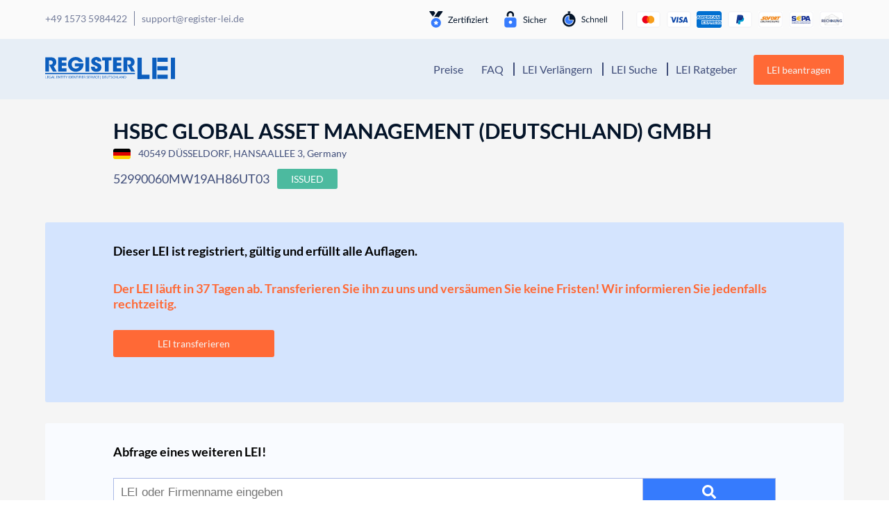

--- FILE ---
content_type: text/html; charset=UTF-8
request_url: https://register-lei.de/d/52990060MW19AH86UT03/
body_size: 17236
content:
<!DOCTYPE html>
<html lang="de">
<head>
    <meta charset="UTF-8">
    <meta name="viewport" content="width=device-width, initial-scale=1, shrink-to-fit=no, viewport-fit=cover">
    <link rel="profile" href="http://gmpg.org/xfn/11">
    <script data-cfasync="false" data-no-defer="1" data-no-minify="1" data-no-optimize="1">var ewww_webp_supported=!1;function check_webp_feature(A,e){var w;e=void 0!==e?e:function(){},ewww_webp_supported?e(ewww_webp_supported):((w=new Image).onload=function(){ewww_webp_supported=0<w.width&&0<w.height,e&&e(ewww_webp_supported)},w.onerror=function(){e&&e(!1)},w.src="data:image/webp;base64,"+{alpha:"UklGRkoAAABXRUJQVlA4WAoAAAAQAAAAAAAAAAAAQUxQSAwAAAARBxAR/Q9ERP8DAABWUDggGAAAABQBAJ0BKgEAAQAAAP4AAA3AAP7mtQAAAA=="}[A])}check_webp_feature("alpha");</script><script data-cfasync="false" data-no-defer="1" data-no-minify="1" data-no-optimize="1">var Arrive=function(c,w){"use strict";if(c.MutationObserver&&"undefined"!=typeof HTMLElement){var r,a=0,u=(r=HTMLElement.prototype.matches||HTMLElement.prototype.webkitMatchesSelector||HTMLElement.prototype.mozMatchesSelector||HTMLElement.prototype.msMatchesSelector,{matchesSelector:function(e,t){return e instanceof HTMLElement&&r.call(e,t)},addMethod:function(e,t,r){var a=e[t];e[t]=function(){return r.length==arguments.length?r.apply(this,arguments):"function"==typeof a?a.apply(this,arguments):void 0}},callCallbacks:function(e,t){t&&t.options.onceOnly&&1==t.firedElems.length&&(e=[e[0]]);for(var r,a=0;r=e[a];a++)r&&r.callback&&r.callback.call(r.elem,r.elem);t&&t.options.onceOnly&&1==t.firedElems.length&&t.me.unbindEventWithSelectorAndCallback.call(t.target,t.selector,t.callback)},checkChildNodesRecursively:function(e,t,r,a){for(var i,n=0;i=e[n];n++)r(i,t,a)&&a.push({callback:t.callback,elem:i}),0<i.childNodes.length&&u.checkChildNodesRecursively(i.childNodes,t,r,a)},mergeArrays:function(e,t){var r,a={};for(r in e)e.hasOwnProperty(r)&&(a[r]=e[r]);for(r in t)t.hasOwnProperty(r)&&(a[r]=t[r]);return a},toElementsArray:function(e){return e=void 0!==e&&("number"!=typeof e.length||e===c)?[e]:e}}),e=(l.prototype.addEvent=function(e,t,r,a){a={target:e,selector:t,options:r,callback:a,firedElems:[]};return this._beforeAdding&&this._beforeAdding(a),this._eventsBucket.push(a),a},l.prototype.removeEvent=function(e){for(var t,r=this._eventsBucket.length-1;t=this._eventsBucket[r];r--)e(t)&&(this._beforeRemoving&&this._beforeRemoving(t),(t=this._eventsBucket.splice(r,1))&&t.length&&(t[0].callback=null))},l.prototype.beforeAdding=function(e){this._beforeAdding=e},l.prototype.beforeRemoving=function(e){this._beforeRemoving=e},l),t=function(i,n){var o=new e,l=this,s={fireOnAttributesModification:!1};return o.beforeAdding(function(t){var e=t.target;e!==c.document&&e!==c||(e=document.getElementsByTagName("html")[0]);var r=new MutationObserver(function(e){n.call(this,e,t)}),a=i(t.options);r.observe(e,a),t.observer=r,t.me=l}),o.beforeRemoving(function(e){e.observer.disconnect()}),this.bindEvent=function(e,t,r){t=u.mergeArrays(s,t);for(var a=u.toElementsArray(this),i=0;i<a.length;i++)o.addEvent(a[i],e,t,r)},this.unbindEvent=function(){var r=u.toElementsArray(this);o.removeEvent(function(e){for(var t=0;t<r.length;t++)if(this===w||e.target===r[t])return!0;return!1})},this.unbindEventWithSelectorOrCallback=function(r){var a=u.toElementsArray(this),i=r,e="function"==typeof r?function(e){for(var t=0;t<a.length;t++)if((this===w||e.target===a[t])&&e.callback===i)return!0;return!1}:function(e){for(var t=0;t<a.length;t++)if((this===w||e.target===a[t])&&e.selector===r)return!0;return!1};o.removeEvent(e)},this.unbindEventWithSelectorAndCallback=function(r,a){var i=u.toElementsArray(this);o.removeEvent(function(e){for(var t=0;t<i.length;t++)if((this===w||e.target===i[t])&&e.selector===r&&e.callback===a)return!0;return!1})},this},i=new function(){var s={fireOnAttributesModification:!1,onceOnly:!1,existing:!1};function n(e,t,r){return!(!u.matchesSelector(e,t.selector)||(e._id===w&&(e._id=a++),-1!=t.firedElems.indexOf(e._id)))&&(t.firedElems.push(e._id),!0)}var c=(i=new t(function(e){var t={attributes:!1,childList:!0,subtree:!0};return e.fireOnAttributesModification&&(t.attributes=!0),t},function(e,i){e.forEach(function(e){var t=e.addedNodes,r=e.target,a=[];null!==t&&0<t.length?u.checkChildNodesRecursively(t,i,n,a):"attributes"===e.type&&n(r,i)&&a.push({callback:i.callback,elem:r}),u.callCallbacks(a,i)})})).bindEvent;return i.bindEvent=function(e,t,r){t=void 0===r?(r=t,s):u.mergeArrays(s,t);var a=u.toElementsArray(this);if(t.existing){for(var i=[],n=0;n<a.length;n++)for(var o=a[n].querySelectorAll(e),l=0;l<o.length;l++)i.push({callback:r,elem:o[l]});if(t.onceOnly&&i.length)return r.call(i[0].elem,i[0].elem);setTimeout(u.callCallbacks,1,i)}c.call(this,e,t,r)},i},o=new function(){var a={};function i(e,t){return u.matchesSelector(e,t.selector)}var n=(o=new t(function(){return{childList:!0,subtree:!0}},function(e,r){e.forEach(function(e){var t=e.removedNodes,e=[];null!==t&&0<t.length&&u.checkChildNodesRecursively(t,r,i,e),u.callCallbacks(e,r)})})).bindEvent;return o.bindEvent=function(e,t,r){t=void 0===r?(r=t,a):u.mergeArrays(a,t),n.call(this,e,t,r)},o};d(HTMLElement.prototype),d(NodeList.prototype),d(HTMLCollection.prototype),d(HTMLDocument.prototype),d(Window.prototype);var n={};return s(i,n,"unbindAllArrive"),s(o,n,"unbindAllLeave"),n}function l(){this._eventsBucket=[],this._beforeAdding=null,this._beforeRemoving=null}function s(e,t,r){u.addMethod(t,r,e.unbindEvent),u.addMethod(t,r,e.unbindEventWithSelectorOrCallback),u.addMethod(t,r,e.unbindEventWithSelectorAndCallback)}function d(e){e.arrive=i.bindEvent,s(i,e,"unbindArrive"),e.leave=o.bindEvent,s(o,e,"unbindLeave")}}(window,void 0),ewww_webp_supported=!1;function check_webp_feature(e,t){var r;ewww_webp_supported?t(ewww_webp_supported):((r=new Image).onload=function(){ewww_webp_supported=0<r.width&&0<r.height,t(ewww_webp_supported)},r.onerror=function(){t(!1)},r.src="data:image/webp;base64,"+{alpha:"UklGRkoAAABXRUJQVlA4WAoAAAAQAAAAAAAAAAAAQUxQSAwAAAARBxAR/Q9ERP8DAABWUDggGAAAABQBAJ0BKgEAAQAAAP4AAA3AAP7mtQAAAA==",animation:"UklGRlIAAABXRUJQVlA4WAoAAAASAAAAAAAAAAAAQU5JTQYAAAD/////AABBTk1GJgAAAAAAAAAAAAAAAAAAAGQAAABWUDhMDQAAAC8AAAAQBxAREYiI/gcA"}[e])}function ewwwLoadImages(e){if(e){for(var t=document.querySelectorAll(".batch-image img, .image-wrapper a, .ngg-pro-masonry-item a, .ngg-galleria-offscreen-seo-wrapper a"),r=0,a=t.length;r<a;r++)ewwwAttr(t[r],"data-src",t[r].getAttribute("data-webp")),ewwwAttr(t[r],"data-thumbnail",t[r].getAttribute("data-webp-thumbnail"));for(var i=document.querySelectorAll("div.woocommerce-product-gallery__image"),r=0,a=i.length;r<a;r++)ewwwAttr(i[r],"data-thumb",i[r].getAttribute("data-webp-thumb"))}for(var n=document.querySelectorAll("video"),r=0,a=n.length;r<a;r++)ewwwAttr(n[r],"poster",e?n[r].getAttribute("data-poster-webp"):n[r].getAttribute("data-poster-image"));for(var o,l=document.querySelectorAll("img.ewww_webp_lazy_load"),r=0,a=l.length;r<a;r++)e&&(ewwwAttr(l[r],"data-lazy-srcset",l[r].getAttribute("data-lazy-srcset-webp")),ewwwAttr(l[r],"data-srcset",l[r].getAttribute("data-srcset-webp")),ewwwAttr(l[r],"data-lazy-src",l[r].getAttribute("data-lazy-src-webp")),ewwwAttr(l[r],"data-src",l[r].getAttribute("data-src-webp")),ewwwAttr(l[r],"data-orig-file",l[r].getAttribute("data-webp-orig-file")),ewwwAttr(l[r],"data-medium-file",l[r].getAttribute("data-webp-medium-file")),ewwwAttr(l[r],"data-large-file",l[r].getAttribute("data-webp-large-file")),null!=(o=l[r].getAttribute("srcset"))&&!1!==o&&o.includes("R0lGOD")&&ewwwAttr(l[r],"src",l[r].getAttribute("data-lazy-src-webp"))),l[r].className=l[r].className.replace(/\bewww_webp_lazy_load\b/,"");for(var s=document.querySelectorAll(".ewww_webp"),r=0,a=s.length;r<a;r++)e?(ewwwAttr(s[r],"srcset",s[r].getAttribute("data-srcset-webp")),ewwwAttr(s[r],"src",s[r].getAttribute("data-src-webp")),ewwwAttr(s[r],"data-orig-file",s[r].getAttribute("data-webp-orig-file")),ewwwAttr(s[r],"data-medium-file",s[r].getAttribute("data-webp-medium-file")),ewwwAttr(s[r],"data-large-file",s[r].getAttribute("data-webp-large-file")),ewwwAttr(s[r],"data-large_image",s[r].getAttribute("data-webp-large_image")),ewwwAttr(s[r],"data-src",s[r].getAttribute("data-webp-src"))):(ewwwAttr(s[r],"srcset",s[r].getAttribute("data-srcset-img")),ewwwAttr(s[r],"src",s[r].getAttribute("data-src-img"))),s[r].className=s[r].className.replace(/\bewww_webp\b/,"ewww_webp_loaded");window.jQuery&&jQuery.fn.isotope&&jQuery.fn.imagesLoaded&&(jQuery(".fusion-posts-container-infinite").imagesLoaded(function(){jQuery(".fusion-posts-container-infinite").hasClass("isotope")&&jQuery(".fusion-posts-container-infinite").isotope()}),jQuery(".fusion-portfolio:not(.fusion-recent-works) .fusion-portfolio-wrapper").imagesLoaded(function(){jQuery(".fusion-portfolio:not(.fusion-recent-works) .fusion-portfolio-wrapper").isotope()}))}function ewwwWebPInit(e){ewwwLoadImages(e),ewwwNggLoadGalleries(e),document.arrive(".ewww_webp",function(){ewwwLoadImages(e)}),document.arrive(".ewww_webp_lazy_load",function(){ewwwLoadImages(e)}),document.arrive("videos",function(){ewwwLoadImages(e)}),"loading"==document.readyState?document.addEventListener("DOMContentLoaded",ewwwJSONParserInit):("undefined"!=typeof galleries&&ewwwNggParseGalleries(e),ewwwWooParseVariations(e))}function ewwwAttr(e,t,r){null!=r&&!1!==r&&e.setAttribute(t,r)}function ewwwJSONParserInit(){"undefined"!=typeof galleries&&check_webp_feature("alpha",ewwwNggParseGalleries),check_webp_feature("alpha",ewwwWooParseVariations)}function ewwwWooParseVariations(e){if(e)for(var t=document.querySelectorAll("form.variations_form"),r=0,a=t.length;r<a;r++){var i=t[r].getAttribute("data-product_variations"),n=!1;try{for(var o in i=JSON.parse(i))void 0!==i[o]&&void 0!==i[o].image&&(void 0!==i[o].image.src_webp&&(i[o].image.src=i[o].image.src_webp,n=!0),void 0!==i[o].image.srcset_webp&&(i[o].image.srcset=i[o].image.srcset_webp,n=!0),void 0!==i[o].image.full_src_webp&&(i[o].image.full_src=i[o].image.full_src_webp,n=!0),void 0!==i[o].image.gallery_thumbnail_src_webp&&(i[o].image.gallery_thumbnail_src=i[o].image.gallery_thumbnail_src_webp,n=!0),void 0!==i[o].image.thumb_src_webp&&(i[o].image.thumb_src=i[o].image.thumb_src_webp,n=!0));n&&ewwwAttr(t[r],"data-product_variations",JSON.stringify(i))}catch(e){}}}function ewwwNggParseGalleries(e){if(e)for(var t in galleries){var r=galleries[t];galleries[t].images_list=ewwwNggParseImageList(r.images_list)}}function ewwwNggLoadGalleries(e){e&&document.addEventListener("ngg.galleria.themeadded",function(e,t){window.ngg_galleria._create_backup=window.ngg_galleria.create,window.ngg_galleria.create=function(e,t){var r=$(e).data("id");return galleries["gallery_"+r].images_list=ewwwNggParseImageList(galleries["gallery_"+r].images_list),window.ngg_galleria._create_backup(e,t)}})}function ewwwNggParseImageList(e){for(var t in e){var r=e[t];if(void 0!==r["image-webp"]&&(e[t].image=r["image-webp"],delete e[t]["image-webp"]),void 0!==r["thumb-webp"]&&(e[t].thumb=r["thumb-webp"],delete e[t]["thumb-webp"]),void 0!==r.full_image_webp&&(e[t].full_image=r.full_image_webp,delete e[t].full_image_webp),void 0!==r.srcsets)for(var a in r.srcsets)nggSrcset=r.srcsets[a],void 0!==r.srcsets[a+"-webp"]&&(e[t].srcsets[a]=r.srcsets[a+"-webp"],delete e[t].srcsets[a+"-webp"]);if(void 0!==r.full_srcsets)for(var i in r.full_srcsets)nggFSrcset=r.full_srcsets[i],void 0!==r.full_srcsets[i+"-webp"]&&(e[t].full_srcsets[i]=r.full_srcsets[i+"-webp"],delete e[t].full_srcsets[i+"-webp"])}return e}check_webp_feature("alpha",ewwwWebPInit);</script><meta name='robots' content='index, follow, max-image-preview:large, max-snippet:-1, max-video-preview:-1' />

	<!-- This site is optimized with the Yoast SEO plugin v26.5 - https://yoast.com/wordpress/plugins/seo/ -->
	<title>&#9655;HSBC GLOBAL ASSET MANAGEMENT (DEUTSCHLAND) GMBH | Register-LEI</title>
	<meta name="description" content="&#10148; Company Data &amp; LEI Number &#10148; Get more details with Register-LEI &#10004; HRB 24141 &#10004; 40549 DÜSSELDORF &#10004; More Details here =&#10148;" />
	<link rel="canonical" href="https://register-lei.de/d/52990060MW19AH86UT03/" />
	<meta property="og:locale" content="de_DE" />
	<meta property="og:type" content="article" />
	<meta property="og:title" content="&#9655;HSBC GLOBAL ASSET MANAGEMENT (DEUTSCHLAND) GMBH | Register-LEI" />
	<meta property="og:description" content="&#10148; Company Data &amp; LEI Number &#10148; Get more details with Register-LEI &#10004; HRB 24141 &#10004; 40549 DÜSSELDORF &#10004; More Details here =&#10148;" />
	<meta property="og:url" content="https://register-lei.de/d/52990060MW19AH86UT03/" />
	<meta property="og:site_name" content="Register-LEI Deutschland" />
	<meta property="article:modified_time" content="2020-06-25T15:31:12+00:00" />
	<meta name="twitter:card" content="summary_large_image" />
	<script type="application/ld+json" class="yoast-schema-graph">{"@context":"https://schema.org","@graph":[{"@type":"WebPage","@id":"https://register-lei.de/details/","url":"https://register-lei.de/details/","name":"LEI Details - Register LEI","isPartOf":{"@id":"https://register-lei.de/#website"},"datePublished":"2020-06-25T15:30:59+00:00","dateModified":"2020-06-25T15:31:12+00:00","description":"LEI Details - Register LEI - Wir sind der Spezialist rund um den LEGAL ENTITY IDENTIFIER - LEI einfach beantragen, verlängern oder transferieren.","breadcrumb":{"@id":"https://register-lei.de/details/#breadcrumb"},"inLanguage":"de","potentialAction":[{"@type":"ReadAction","target":["https://register-lei.de/details/"]}]},{"@type":"BreadcrumbList","@id":"https://register-lei.de/details/#breadcrumb","itemListElement":[{"@type":"ListItem","position":1,"name":"Startseite","item":"https://register-lei.de/"},{"@type":"ListItem","position":2,"name":"LEI Details"}]},{"@type":"WebSite","@id":"https://register-lei.de/#website","url":"https://register-lei.de/","name":"Register-LEI Deutschland","description":"Legal Entity Identifier Portal Deutschland","publisher":{"@id":"https://register-lei.de/#organization"},"potentialAction":[{"@type":"SearchAction","target":{"@type":"EntryPoint","urlTemplate":"https://register-lei.de/?s={search_term_string}"},"query-input":{"@type":"PropertyValueSpecification","valueRequired":true,"valueName":"search_term_string"}}],"inLanguage":"de"},{"@type":"Organization","@id":"https://register-lei.de/#organization","name":"Register-LEI","url":"https://register-lei.de/","logo":{"@type":"ImageObject","inLanguage":"de","@id":"https://register-lei.de/#/schema/logo/image/","url":"https://register-lei.de/wp-content/uploads/sites/3/2020/06/Logo_Register_LEI_Deutschland.svg","contentUrl":"https://register-lei.de/wp-content/uploads/sites/3/2020/06/Logo_Register_LEI_Deutschland.svg","caption":"Register-LEI"},"image":{"@id":"https://register-lei.de/#/schema/logo/image/"}}]}</script>
	<!-- / Yoast SEO plugin. -->


<link href='https://fonts.gstatic.com' crossorigin rel='preconnect' />
<link rel="alternate" type="application/rss+xml" title="Register-LEI Deutschland &raquo; Feed" href="https://register-lei.de/feed/" />
<link rel="alternate" type="application/rss+xml" title="Register-LEI Deutschland &raquo; Kommentar-Feed" href="https://register-lei.de/comments/feed/" />
<link rel="alternate" title="oEmbed (JSON)" type="application/json+oembed" href="https://register-lei.de/wp-json/oembed/1.0/embed?url=https%3A%2F%2Fregister-lei.de%2Fdetails%2F" />
<link rel="alternate" title="oEmbed (XML)" type="text/xml+oembed" href="https://register-lei.de/wp-json/oembed/1.0/embed?url=https%3A%2F%2Fregister-lei.de%2Fdetails%2F&#038;format=xml" />
<style id='wp-img-auto-sizes-contain-inline-css'>
img:is([sizes=auto i],[sizes^="auto," i]){contain-intrinsic-size:3000px 1500px}
/*# sourceURL=wp-img-auto-sizes-contain-inline-css */
</style>
<style id='wp-block-library-inline-css'>
:root{--wp-block-synced-color:#7a00df;--wp-block-synced-color--rgb:122,0,223;--wp-bound-block-color:var(--wp-block-synced-color);--wp-editor-canvas-background:#ddd;--wp-admin-theme-color:#007cba;--wp-admin-theme-color--rgb:0,124,186;--wp-admin-theme-color-darker-10:#006ba1;--wp-admin-theme-color-darker-10--rgb:0,107,160.5;--wp-admin-theme-color-darker-20:#005a87;--wp-admin-theme-color-darker-20--rgb:0,90,135;--wp-admin-border-width-focus:2px}@media (min-resolution:192dpi){:root{--wp-admin-border-width-focus:1.5px}}.wp-element-button{cursor:pointer}:root .has-very-light-gray-background-color{background-color:#eee}:root .has-very-dark-gray-background-color{background-color:#313131}:root .has-very-light-gray-color{color:#eee}:root .has-very-dark-gray-color{color:#313131}:root .has-vivid-green-cyan-to-vivid-cyan-blue-gradient-background{background:linear-gradient(135deg,#00d084,#0693e3)}:root .has-purple-crush-gradient-background{background:linear-gradient(135deg,#34e2e4,#4721fb 50%,#ab1dfe)}:root .has-hazy-dawn-gradient-background{background:linear-gradient(135deg,#faaca8,#dad0ec)}:root .has-subdued-olive-gradient-background{background:linear-gradient(135deg,#fafae1,#67a671)}:root .has-atomic-cream-gradient-background{background:linear-gradient(135deg,#fdd79a,#004a59)}:root .has-nightshade-gradient-background{background:linear-gradient(135deg,#330968,#31cdcf)}:root .has-midnight-gradient-background{background:linear-gradient(135deg,#020381,#2874fc)}:root{--wp--preset--font-size--normal:16px;--wp--preset--font-size--huge:42px}.has-regular-font-size{font-size:1em}.has-larger-font-size{font-size:2.625em}.has-normal-font-size{font-size:var(--wp--preset--font-size--normal)}.has-huge-font-size{font-size:var(--wp--preset--font-size--huge)}.has-text-align-center{text-align:center}.has-text-align-left{text-align:left}.has-text-align-right{text-align:right}.has-fit-text{white-space:nowrap!important}#end-resizable-editor-section{display:none}.aligncenter{clear:both}.items-justified-left{justify-content:flex-start}.items-justified-center{justify-content:center}.items-justified-right{justify-content:flex-end}.items-justified-space-between{justify-content:space-between}.screen-reader-text{border:0;clip-path:inset(50%);height:1px;margin:-1px;overflow:hidden;padding:0;position:absolute;width:1px;word-wrap:normal!important}.screen-reader-text:focus{background-color:#ddd;clip-path:none;color:#444;display:block;font-size:1em;height:auto;left:5px;line-height:normal;padding:15px 23px 14px;text-decoration:none;top:5px;width:auto;z-index:100000}html :where(.has-border-color){border-style:solid}html :where([style*=border-top-color]){border-top-style:solid}html :where([style*=border-right-color]){border-right-style:solid}html :where([style*=border-bottom-color]){border-bottom-style:solid}html :where([style*=border-left-color]){border-left-style:solid}html :where([style*=border-width]){border-style:solid}html :where([style*=border-top-width]){border-top-style:solid}html :where([style*=border-right-width]){border-right-style:solid}html :where([style*=border-bottom-width]){border-bottom-style:solid}html :where([style*=border-left-width]){border-left-style:solid}html :where(img[class*=wp-image-]){height:auto;max-width:100%}:where(figure){margin:0 0 1em}html :where(.is-position-sticky){--wp-admin--admin-bar--position-offset:var(--wp-admin--admin-bar--height,0px)}@media screen and (max-width:600px){html :where(.is-position-sticky){--wp-admin--admin-bar--position-offset:0px}}

/*# sourceURL=wp-block-library-inline-css */
</style><style id='global-styles-inline-css'>
:root{--wp--preset--aspect-ratio--square: 1;--wp--preset--aspect-ratio--4-3: 4/3;--wp--preset--aspect-ratio--3-4: 3/4;--wp--preset--aspect-ratio--3-2: 3/2;--wp--preset--aspect-ratio--2-3: 2/3;--wp--preset--aspect-ratio--16-9: 16/9;--wp--preset--aspect-ratio--9-16: 9/16;--wp--preset--color--black: #000000;--wp--preset--color--cyan-bluish-gray: #abb8c3;--wp--preset--color--white: #fff;--wp--preset--color--pale-pink: #f78da7;--wp--preset--color--vivid-red: #cf2e2e;--wp--preset--color--luminous-vivid-orange: #ff6900;--wp--preset--color--luminous-vivid-amber: #fcb900;--wp--preset--color--light-green-cyan: #7bdcb5;--wp--preset--color--vivid-green-cyan: #00d084;--wp--preset--color--pale-cyan-blue: #8ed1fc;--wp--preset--color--vivid-cyan-blue: #0693e3;--wp--preset--color--vivid-purple: #9b51e0;--wp--preset--color--blue: #007bff;--wp--preset--color--indigo: #6610f2;--wp--preset--color--purple: #5533ff;--wp--preset--color--pink: #e83e8c;--wp--preset--color--red: #dc3545;--wp--preset--color--orange: #fd7e14;--wp--preset--color--yellow: #ffc107;--wp--preset--color--green: #28a745;--wp--preset--color--teal: #20c997;--wp--preset--color--cyan: #17a2b8;--wp--preset--color--gray: #6c757d;--wp--preset--color--gray-dark: #343a40;--wp--preset--gradient--vivid-cyan-blue-to-vivid-purple: linear-gradient(135deg,rgb(6,147,227) 0%,rgb(155,81,224) 100%);--wp--preset--gradient--light-green-cyan-to-vivid-green-cyan: linear-gradient(135deg,rgb(122,220,180) 0%,rgb(0,208,130) 100%);--wp--preset--gradient--luminous-vivid-amber-to-luminous-vivid-orange: linear-gradient(135deg,rgb(252,185,0) 0%,rgb(255,105,0) 100%);--wp--preset--gradient--luminous-vivid-orange-to-vivid-red: linear-gradient(135deg,rgb(255,105,0) 0%,rgb(207,46,46) 100%);--wp--preset--gradient--very-light-gray-to-cyan-bluish-gray: linear-gradient(135deg,rgb(238,238,238) 0%,rgb(169,184,195) 100%);--wp--preset--gradient--cool-to-warm-spectrum: linear-gradient(135deg,rgb(74,234,220) 0%,rgb(151,120,209) 20%,rgb(207,42,186) 40%,rgb(238,44,130) 60%,rgb(251,105,98) 80%,rgb(254,248,76) 100%);--wp--preset--gradient--blush-light-purple: linear-gradient(135deg,rgb(255,206,236) 0%,rgb(152,150,240) 100%);--wp--preset--gradient--blush-bordeaux: linear-gradient(135deg,rgb(254,205,165) 0%,rgb(254,45,45) 50%,rgb(107,0,62) 100%);--wp--preset--gradient--luminous-dusk: linear-gradient(135deg,rgb(255,203,112) 0%,rgb(199,81,192) 50%,rgb(65,88,208) 100%);--wp--preset--gradient--pale-ocean: linear-gradient(135deg,rgb(255,245,203) 0%,rgb(182,227,212) 50%,rgb(51,167,181) 100%);--wp--preset--gradient--electric-grass: linear-gradient(135deg,rgb(202,248,128) 0%,rgb(113,206,126) 100%);--wp--preset--gradient--midnight: linear-gradient(135deg,rgb(2,3,129) 0%,rgb(40,116,252) 100%);--wp--preset--font-size--small: 13px;--wp--preset--font-size--medium: 20px;--wp--preset--font-size--large: 36px;--wp--preset--font-size--x-large: 42px;--wp--preset--spacing--20: 0.44rem;--wp--preset--spacing--30: 0.67rem;--wp--preset--spacing--40: 1rem;--wp--preset--spacing--50: 1.5rem;--wp--preset--spacing--60: 2.25rem;--wp--preset--spacing--70: 3.38rem;--wp--preset--spacing--80: 5.06rem;--wp--preset--shadow--natural: 6px 6px 9px rgba(0, 0, 0, 0.2);--wp--preset--shadow--deep: 12px 12px 50px rgba(0, 0, 0, 0.4);--wp--preset--shadow--sharp: 6px 6px 0px rgba(0, 0, 0, 0.2);--wp--preset--shadow--outlined: 6px 6px 0px -3px rgb(255, 255, 255), 6px 6px rgb(0, 0, 0);--wp--preset--shadow--crisp: 6px 6px 0px rgb(0, 0, 0);}:where(.is-layout-flex){gap: 0.5em;}:where(.is-layout-grid){gap: 0.5em;}body .is-layout-flex{display: flex;}.is-layout-flex{flex-wrap: wrap;align-items: center;}.is-layout-flex > :is(*, div){margin: 0;}body .is-layout-grid{display: grid;}.is-layout-grid > :is(*, div){margin: 0;}:where(.wp-block-columns.is-layout-flex){gap: 2em;}:where(.wp-block-columns.is-layout-grid){gap: 2em;}:where(.wp-block-post-template.is-layout-flex){gap: 1.25em;}:where(.wp-block-post-template.is-layout-grid){gap: 1.25em;}.has-black-color{color: var(--wp--preset--color--black) !important;}.has-cyan-bluish-gray-color{color: var(--wp--preset--color--cyan-bluish-gray) !important;}.has-white-color{color: var(--wp--preset--color--white) !important;}.has-pale-pink-color{color: var(--wp--preset--color--pale-pink) !important;}.has-vivid-red-color{color: var(--wp--preset--color--vivid-red) !important;}.has-luminous-vivid-orange-color{color: var(--wp--preset--color--luminous-vivid-orange) !important;}.has-luminous-vivid-amber-color{color: var(--wp--preset--color--luminous-vivid-amber) !important;}.has-light-green-cyan-color{color: var(--wp--preset--color--light-green-cyan) !important;}.has-vivid-green-cyan-color{color: var(--wp--preset--color--vivid-green-cyan) !important;}.has-pale-cyan-blue-color{color: var(--wp--preset--color--pale-cyan-blue) !important;}.has-vivid-cyan-blue-color{color: var(--wp--preset--color--vivid-cyan-blue) !important;}.has-vivid-purple-color{color: var(--wp--preset--color--vivid-purple) !important;}.has-black-background-color{background-color: var(--wp--preset--color--black) !important;}.has-cyan-bluish-gray-background-color{background-color: var(--wp--preset--color--cyan-bluish-gray) !important;}.has-white-background-color{background-color: var(--wp--preset--color--white) !important;}.has-pale-pink-background-color{background-color: var(--wp--preset--color--pale-pink) !important;}.has-vivid-red-background-color{background-color: var(--wp--preset--color--vivid-red) !important;}.has-luminous-vivid-orange-background-color{background-color: var(--wp--preset--color--luminous-vivid-orange) !important;}.has-luminous-vivid-amber-background-color{background-color: var(--wp--preset--color--luminous-vivid-amber) !important;}.has-light-green-cyan-background-color{background-color: var(--wp--preset--color--light-green-cyan) !important;}.has-vivid-green-cyan-background-color{background-color: var(--wp--preset--color--vivid-green-cyan) !important;}.has-pale-cyan-blue-background-color{background-color: var(--wp--preset--color--pale-cyan-blue) !important;}.has-vivid-cyan-blue-background-color{background-color: var(--wp--preset--color--vivid-cyan-blue) !important;}.has-vivid-purple-background-color{background-color: var(--wp--preset--color--vivid-purple) !important;}.has-black-border-color{border-color: var(--wp--preset--color--black) !important;}.has-cyan-bluish-gray-border-color{border-color: var(--wp--preset--color--cyan-bluish-gray) !important;}.has-white-border-color{border-color: var(--wp--preset--color--white) !important;}.has-pale-pink-border-color{border-color: var(--wp--preset--color--pale-pink) !important;}.has-vivid-red-border-color{border-color: var(--wp--preset--color--vivid-red) !important;}.has-luminous-vivid-orange-border-color{border-color: var(--wp--preset--color--luminous-vivid-orange) !important;}.has-luminous-vivid-amber-border-color{border-color: var(--wp--preset--color--luminous-vivid-amber) !important;}.has-light-green-cyan-border-color{border-color: var(--wp--preset--color--light-green-cyan) !important;}.has-vivid-green-cyan-border-color{border-color: var(--wp--preset--color--vivid-green-cyan) !important;}.has-pale-cyan-blue-border-color{border-color: var(--wp--preset--color--pale-cyan-blue) !important;}.has-vivid-cyan-blue-border-color{border-color: var(--wp--preset--color--vivid-cyan-blue) !important;}.has-vivid-purple-border-color{border-color: var(--wp--preset--color--vivid-purple) !important;}.has-vivid-cyan-blue-to-vivid-purple-gradient-background{background: var(--wp--preset--gradient--vivid-cyan-blue-to-vivid-purple) !important;}.has-light-green-cyan-to-vivid-green-cyan-gradient-background{background: var(--wp--preset--gradient--light-green-cyan-to-vivid-green-cyan) !important;}.has-luminous-vivid-amber-to-luminous-vivid-orange-gradient-background{background: var(--wp--preset--gradient--luminous-vivid-amber-to-luminous-vivid-orange) !important;}.has-luminous-vivid-orange-to-vivid-red-gradient-background{background: var(--wp--preset--gradient--luminous-vivid-orange-to-vivid-red) !important;}.has-very-light-gray-to-cyan-bluish-gray-gradient-background{background: var(--wp--preset--gradient--very-light-gray-to-cyan-bluish-gray) !important;}.has-cool-to-warm-spectrum-gradient-background{background: var(--wp--preset--gradient--cool-to-warm-spectrum) !important;}.has-blush-light-purple-gradient-background{background: var(--wp--preset--gradient--blush-light-purple) !important;}.has-blush-bordeaux-gradient-background{background: var(--wp--preset--gradient--blush-bordeaux) !important;}.has-luminous-dusk-gradient-background{background: var(--wp--preset--gradient--luminous-dusk) !important;}.has-pale-ocean-gradient-background{background: var(--wp--preset--gradient--pale-ocean) !important;}.has-electric-grass-gradient-background{background: var(--wp--preset--gradient--electric-grass) !important;}.has-midnight-gradient-background{background: var(--wp--preset--gradient--midnight) !important;}.has-small-font-size{font-size: var(--wp--preset--font-size--small) !important;}.has-medium-font-size{font-size: var(--wp--preset--font-size--medium) !important;}.has-large-font-size{font-size: var(--wp--preset--font-size--large) !important;}.has-x-large-font-size{font-size: var(--wp--preset--font-size--x-large) !important;}
/*# sourceURL=global-styles-inline-css */
</style>

<style id='classic-theme-styles-inline-css'>
/*! This file is auto-generated */
.wp-block-button__link{color:#fff;background-color:#32373c;border-radius:9999px;box-shadow:none;text-decoration:none;padding:calc(.667em + 2px) calc(1.333em + 2px);font-size:1.125em}.wp-block-file__button{background:#32373c;color:#fff;text-decoration:none}
/*# sourceURL=/wp-includes/css/classic-themes.min.css */
</style>
<style id='woocommerce-inline-inline-css'>
.woocommerce form .form-row .required { visibility: visible; }
/*# sourceURL=woocommerce-inline-inline-css */
</style>
<link rel='stylesheet' id='contact-form-7-css' href='https://register-lei.de/wp-content/plugins/contact-form-7/includes/css/styles.css?ver=6.1.4' media='all' />
<link rel='stylesheet' id='brands-styles-css' href='https://register-lei.de/wp-content/plugins/woocommerce/assets/css/brands.css?ver=10.3.7' media='all' />
<link rel='stylesheet' id='search-styles-css' href='https://register-lei.de/wp-content/themes/understrap-new/css/search.css?ver=1.0' media='all' />
<link rel='stylesheet' id='jquery-ui-theme-smoothness-css' href='https://register-lei.de/wp-content/themes/understrap-new/css/jquery-ui.css?ver=6.9' media='all' />
<link rel='stylesheet' id='child-understrap-styles-css' href='https://register-lei.de/wp-content/themes/understrap-new/css/above-the-fold.css?ver=0.5.9' media='all' />
<link rel='stylesheet' id='blog-wall-styles-css' href='https://register-lei.de/wp-content/themes/understrap-new/css/blocks/blog-wall.css?ver=0.5.9' media='all' />
<link rel='stylesheet' id='single-hero-simple-css' href='https://register-lei.de/wp-content/themes/understrap-new/css/blocks/hero-simple.css?ver=0.5.9' media='all' />
<link rel='stylesheet' id='single-styles-css' href='https://register-lei.de/wp-content/themes/understrap-new/css/single.css?ver=0.5.9' media='all' />
<link rel='stylesheet' id='lei-details-styles-css' href='https://register-lei.de/wp-content/themes/understrap-new/css/page-templates/lei-details.css?ver=0.5.9' media='all' />
<link rel='stylesheet' id='borlabs-cookie-custom-css' href='https://register-lei.de/wp-content/cache/borlabs-cookie/3/borlabs-cookie-3-de.css?ver=3.3.21.1-32' media='all' />
<script src="https://register-lei.de/wp-content/plugins/nelio-ab-testing/assets/dist/js/visitor-type.js?ver=fed1bd0d2f7778dac059" id="nelio-ab-testing-visitor-type-js"></script>
<script data-cfasync="false" src="https://register-lei.de/wp-includes/js/jquery/jquery.min.js?ver=3.7.1" id="jquery-core-js"></script>
<script data-no-optimize="1" data-no-minify="1" data-cfasync="false" nowprocket src="https://register-lei.de/wp-content/cache/borlabs-cookie/3/borlabs-cookie-config-de.json.js?ver=3.3.21.1-38" id="borlabs-cookie-config-js"></script>
<script data-no-optimize="1" data-no-minify="1" data-cfasync="false" nowprocket src="https://register-lei.de/wp-content/plugins/borlabs-cookie/assets/javascript/borlabs-cookie-prioritize.min.js?ver=3.3.21.1" id="borlabs-cookie-prioritize-js"></script>
<link rel="https://api.w.org/" href="https://register-lei.de/wp-json/" /><link rel="alternate" title="JSON" type="application/json" href="https://register-lei.de/wp-json/wp/v2/pages/11492" /><link rel="EditURI" type="application/rsd+xml" title="RSD" href="https://register-lei.de/xmlrpc.php?rsd" />
<meta name="generator" content="WordPress 6.9" />
<meta name="generator" content="WooCommerce 10.3.7" />
<link rel='shortlink' href='https://register-lei.de/?p=11492' />

		<script type="text/javascript">
            !function(){var e=window.rudderanalytics=window.rudderanalytics||[];e.methods=["load","page","track","identify","alias","group","ready","reset","getAnonymousId","setAnonymousId","getUserId","getUserTraits","getGroupId","getGroupTraits","startSession","endSession"],e.factory=function(t){return function(){e.push([t].concat(Array.prototype.slice.call(arguments)))}};for(var t=0;t<e.methods.length;t++){var r=e.methods[t];e[r]=e.factory(r)}e.loadJS=function(e,t){var r=document.createElement("script");r.type="text/javascript",r.async=!0,r.src="https://www2.register-lei.com/v1.1/rudder-analytics.min.js";var a=document.getElementsByTagName("script")[0];a.parentNode.insertBefore(r,a)},e.loadJS(),
            e.load("2MSQrtM3GTbqaY6JzYmdsmXR36O","https://rs.nny.cc/"),
            e.page()}();
        </script>
        <script>
        (function($){
            $(document).ready(function() {
            
                window.dataLayer = window.dataLayer || [];
                dataLayer.push({
                    'ContentGroupName': 'LEI-Details',
                    'Domain': 'de',
                    'ContentID': '1'
                });

            });
        })(jQuery);
	</script><meta name="mobile-web-app-capable" content="yes">
<meta name="apple-mobile-web-app-capable" content="yes">
<meta name="apple-mobile-web-app-title" content="Register-LEI Deutschland - Legal Entity Identifier Portal Deutschland">
	<noscript><style>.woocommerce-product-gallery{ opacity: 1 !important; }</style></noscript>
	<script nowprocket data-no-optimize="1" data-no-minify="1" data-cfasync="false" data-borlabs-cookie-script-blocker-ignore>
	if ('0' === '1' && '1' === '1') {
		window['gtag_enable_tcf_support'] = true;
	}
	window.dataLayer = window.dataLayer || [];
	if (typeof gtag !== 'function') { function gtag(){dataLayer.push(arguments);} }
	gtag('set', 'developer_id.dYjRjMm', true);
	if ('1' === '1') {
		gtag('consent', 'default', {
			'ad_storage': 'denied',
			'ad_user_data': 'denied',
			'ad_personalization': 'denied',
			'analytics_storage': 'denied',
			'functionality_storage': 'denied',
			'personalization_storage': 'denied',
			'security_storage': 'denied',
			'wait_for_update': 500,
		});
		gtag('set', 'ads_data_redaction', true);
	}
	
	if('0' === '1') {
		var url = new URL(window.location.href);
				
		if ((url.searchParams.has('gtm_debug') && url.searchParams.get('gtm_debug') !== '') || document.cookie.indexOf('__TAG_ASSISTANT=') !== -1 || document.documentElement.hasAttribute('data-tag-assistant-present')) {
			(function(w,d,s,l,i){w[l]=w[l]||[];w[l].push({"gtm.start":
new Date().getTime(),event:"gtm.js"});var f=d.getElementsByTagName(s)[0],
j=d.createElement(s),dl=l!="dataLayer"?"&l="+l:"";j.async=true;j.src=
"https://t.register-lei.de/blabla.js?id="+i+dl;f.parentNode.insertBefore(j,f);
})(window,document,"script","dataLayer","GTM-K6XL3DH");
		} else {
			(function(w,d,s,l,i){w[l]=w[l]||[];w[l].push({"gtm.start":
new Date().getTime(),event:"gtm.js"});var f=d.getElementsByTagName(s)[0],
j=d.createElement(s),dl=l!="dataLayer"?"&l="+l:"";j.async=true;j.src=
"https://register-lei.de/wp-content/uploads/borlabs-cookie/"+i+'.js?ver=not-set-yet';f.parentNode.insertBefore(j,f);
})(window,document,"script","dataLayer","GTM-K6XL3DH");
		}
  	}
  	
	(function () {
		var serviceGroupActive = function (serviceGroup) {
			if (typeof(BorlabsCookie.ServiceGroups.serviceGroups[serviceGroup]) === 'undefined') {
				return false;
			}

			if (typeof(BorlabsCookie.Cookie.getPluginCookie().consents[serviceGroup]) === 'undefined') {
				return false;
			}
			var consents = BorlabsCookie.Cookie.getPluginCookie().consents[serviceGroup];
			for (var service of BorlabsCookie.ServiceGroups.serviceGroups[serviceGroup].serviceIds) {
				if (!consents.includes(service)) {
					return false;
				}
			}
			return true;
		};
		var borlabsCookieConsentChangeHandler = function () {
			window.dataLayer = window.dataLayer || [];
			if (typeof gtag !== 'function') { function gtag(){dataLayer.push(arguments);} }
			
			if ('1' === '1') {
				if ('0' === '1') {
					gtag('consent', 'update', {
						'analytics_storage': serviceGroupActive('statistics') === true ? 'granted' : 'denied',
						'functionality_storage': serviceGroupActive('statistics') === true ? 'granted' : 'denied',
						'personalization_storage': serviceGroupActive('marketing') === true ? 'granted' : 'denied',
						'security_storage': serviceGroupActive('statistics') === true ? 'granted' : 'denied',
					});
				} else {
					gtag('consent', 'update', {
						'ad_storage': serviceGroupActive('marketing') === true ? 'granted' : 'denied',
						'ad_user_data': serviceGroupActive('marketing') === true ? 'granted' : 'denied',
						'ad_personalization': serviceGroupActive('marketing') === true ? 'granted' : 'denied',
						'analytics_storage': serviceGroupActive('statistics') === true ? 'granted' : 'denied',
						'functionality_storage': serviceGroupActive('statistics') === true ? 'granted' : 'denied',
						'personalization_storage': serviceGroupActive('marketing') === true ? 'granted' : 'denied',
						'security_storage': serviceGroupActive('statistics') === true ? 'granted' : 'denied',
					});
				}
			}
			
			var consents = BorlabsCookie.Cookie.getPluginCookie().consents;
			for (var serviceGroup in consents) {
				for (var service of consents[serviceGroup]) {
					if (!window.BorlabsCookieGtmPackageSentEvents.includes(service) && service !== 'borlabs-cookie') {
						window.dataLayer.push({
							event: 'borlabs-cookie-opt-in-'+service,
						});
						window.BorlabsCookieGtmPackageSentEvents.push(service);
					}
				}
			}
		  	var afterConsentsEvent = document.createEvent('Event');
		    afterConsentsEvent.initEvent('borlabs-cookie-google-tag-manager-after-consents', true, true);
		  	document.dispatchEvent(afterConsentsEvent);
		};
		window.BorlabsCookieGtmPackageSentEvents = [];
		document.addEventListener('borlabs-cookie-consent-saved', borlabsCookieConsentChangeHandler);
		document.addEventListener('borlabs-cookie-handle-unblock', borlabsCookieConsentChangeHandler);
	})();
</script><style>.wp-block-gallery.is-cropped .blocks-gallery-item picture{height:100%;width:100%;}</style><link rel="icon" href="https://register-lei.de/wp-content/uploads/sites/3/2020/06/cropped-REGISTER-LEI-SQUARE-ICON@8x-32x32.png" sizes="32x32" />
<link rel="icon" href="https://register-lei.de/wp-content/uploads/sites/3/2020/06/cropped-REGISTER-LEI-SQUARE-ICON@8x-192x192.png" sizes="192x192" />
<link rel="apple-touch-icon" href="https://register-lei.de/wp-content/uploads/sites/3/2020/06/cropped-REGISTER-LEI-SQUARE-ICON@8x-180x180.png" />
<meta name="msapplication-TileImage" content="https://register-lei.de/wp-content/uploads/sites/3/2020/06/cropped-REGISTER-LEI-SQUARE-ICON@8x-270x270.png" />
<meta name="keywords" content="HSBC GLOBAL ASSET MANAGEMENT (DEUTSCHLAND) GMBH, 52990060MW19AH86UT03, Legal Entity Identifier, LEI, LEI Code, LEI Nummer" />    
    
<link rel='stylesheet' id='wc-stripe-blocks-checkout-style-css' href='https://register-lei.de/wp-content/plugins/woocommerce-gateway-stripe/build/upe-blocks.css?ver=7a015a6f0fabd17529b6' media='all' />
<link rel='stylesheet' id='wc-blocks-style-css' href='https://register-lei.de/wp-content/plugins/woocommerce/assets/client/blocks/wc-blocks.css?ver=wc-10.3.7' media='all' />
</head>

<body class="wp-singular page-template page-template-page-templates page-template-lei-details page-template-page-templateslei-details-php page page-id-11492 wp-custom-logo wp-embed-responsive wp-theme-understrap wp-child-theme-understrap-new theme-understrap woocommerce-no-js understrap-has-sidebar nny-portal-de &quot; nny-country-code=&quot;de&quot;" itemscope itemtype="http://schema.org/WebSite" nny-country-code="de">


<div class="wrong-country-bar">
    <div class="container">
        <div class="row">
            <div class="col">
                <span class="en-banner-label" style="display: none;">You should order the LEI in the shop of the organization's country of origin.</span><span class="de-banner-label" style="display: none">Sie sollten den LEI in dem Shop bestellen, der dem Herkunftsland der Organisation entspricht.<br />You should order the LEI in the shop of the organization's country of origin.</span>                <div class="country-ctas">
                    <a class="nny-cta-button reversed at " id="" href="https://register-lei.at" target="_self">go to<span class="flag" style="background-image: url(https://register-lei.de/wp-content/themes/understrap-new/img/flags/svg/at.svg)"></span>register-lei.at</a><a class="nny-cta-button reversed de " id="" href="https://register-lei.de" target="_self">go to<span class="flag" style="background-image: url(https://register-lei.de/wp-content/themes/understrap-new/img/flags/svg/de.svg)"></span>register-lei.de</a><a class="nny-cta-button reversed ch " id="" href="https://register-lei.ch" target="_self">go to<span class="flag" style="background-image: url(https://register-lei.de/wp-content/themes/understrap-new/img/flags/svg/ch.svg)"></span>register-lei.ch</a><a class="nny-cta-button reversed li " id="" href="https://register-lei.li" target="_self">go to<span class="flag" style="background-image: url(https://register-lei.de/wp-content/themes/understrap-new/img/flags/svg/li.svg)"></span>register-lei.li</a><a class="nny-cta-button reversed gb " id="" href="https://register-lei.co.uk" target="_self">go to<span class="flag" style="background-image: url(https://register-lei.de/wp-content/themes/understrap-new/img/flags/svg/gb.svg)"></span>register-lei.co.uk</a><a class="nny-cta-button reversed au " id="" href="https://register-lei.org" target="_self">go to<span class="flag" style="background-image: url(https://register-lei.de/wp-content/themes/understrap-new/img/flags/svg/au.svg)"></span>register-lei.org</a><a class="nny-cta-button reversed in " id="" href="https://register-lei.in" target="_self">go to<span class="flag" style="background-image: url(https://register-lei.de/wp-content/themes/understrap-new/img/flags/svg/in.svg)"></span>register-lei.in</a><a class="nny-cta-button reversed es " id="" href="https://solicitud-lei.es" target="_self">go to<span class="flag" style="background-image: url(https://register-lei.de/wp-content/themes/understrap-new/img/flags/svg/es.svg)"></span>solicitud-lei.es</a><a class="nny-cta-button reversed com " id="" href="https://register-lei.com" target="_self">go to<span class="flag" style="background-image: url(https://register-lei.de/wp-content/themes/understrap-new/img/flags/svg/global.svg)"></span>register-lei.com</a>                </div>
                <div class="close"></div>
            </div>
        </div>
    </div>
</div>

<div class="site" id="page">

    <div class="top-nav-bar">
        <div class="container">
            <div class="row">
                <div class="col">
                                        <div>			<div class="textwidget"><p><a href="tel:004915735984422">+49 1573 5984422</a><a href="mailto:support@register-lei.de">support@register-lei.de</a></p>
</div>
		</div><div>			<div class="textwidget"><p>
        <div class="process-icons-inline">
            <img decoding="async" class="process-icon" src="https://register-lei.de/wp-content/themes/understrap-new/img/prozess_zertifiziert.svg" width="90px" height="24px" />
            <img decoding="async" class="process-icon" src="https://register-lei.de/wp-content/themes/understrap-new/img/prozess_sicher.svg" width="66px" height="24px" />
            <img decoding="async" class="process-icon" src="https://register-lei.de/wp-content/themes/understrap-new/img/prozess_schnell.svg" width="71.04px" height="24px" />
        </div>
        <div class="payment-options">
            <span class="mc"></span>
            <span class="visa"></span>
            <span class="american-express"></span>
            <span class="pp"></span>
            <span class="sofort"></span>
            <span class="sepa"></span>
            <span class="kauf-auf-rechnung"></span>
        </div>
    </p>
</div>
		</div>                </div>
            </div>
        </div>
    </div>
    <!-- ******************* The Navbar Area ******************* -->
    <div id="wrapper-navbar">

        <nav id="main-nav" class="navbar navbar-expand-md navbar-dark bg-primary" aria-labelledby="main-nav-label">

            <div class="container">

                <div class="nny-brand">
                    <!-- Your site title as branding in the menu -->
                                            <a href="https://register-lei.de/" class="navbar-brand custom-logo-link reversed-logo" rel="home">
                            <img src="https://register-lei.de/wp-content/uploads/sites/3/2020/07/Logo_Register_LEI_Deutschland_reversed.svg" class="img-fluid" alt="Register-LEI Deutschland" width="139px" height="24px">
                        </a>
                        <a href="https://register-lei.de/" class="navbar-brand custom-logo-link" rel="home" aria-current="page">
                            <img src="https://register-lei.de/wp-content/uploads/sites/3/2020/06/Logo_Register_LEI_Deutschland.svg" class="img-fluid" alt="Register-LEI Deutschland" width="139px" height="24px">
                        </a>
                                            <!-- end custom logo -->
                </div>

                <div id="nny-navigation">
                    <!-- The WordPress Menu goes here -->

                    <div id="nny-nav-dropdown">
                        <div id="navbarNavDropdown" class="collapse navbar-collapse"><ul id="main-menu" class="navbar-nav ml-auto"><li itemscope="itemscope" itemtype="https://www.schema.org/SiteNavigationElement" id="menu-item-11465" class="menu-item menu-item-type-custom menu-item-object-custom menu-item-11465 nav-item"><a title="Preise" href="https://register-lei.de#pricing-plans" class="nav-link">Preise</a></li>
<li itemscope="itemscope" itemtype="https://www.schema.org/SiteNavigationElement" id="menu-item-11468" class="menu-item menu-item-type-custom menu-item-object-custom menu-item-11468 nav-item"><a title="FAQ" href="https://register-lei.de#faq" class="nav-link">FAQ</a></li>
<li itemscope="itemscope" itemtype="https://www.schema.org/SiteNavigationElement" id="menu-item-14050" class="seperator-left menu-item menu-item-type-post_type menu-item-object-page menu-item-14050 nav-item"><a title="LEI Verlängern" href="https://register-lei.de/lei-verlaengern/" class="nav-link">LEI Verlängern</a></li>
<li itemscope="itemscope" itemtype="https://www.schema.org/SiteNavigationElement" id="menu-item-11508" class="seperator-left menu-item menu-item-type-post_type menu-item-object-page menu-item-11508 nav-item"><a title="LEI Suche" href="https://register-lei.de/lei-suchen/" class="nav-link">LEI Suche</a></li>
<li itemscope="itemscope" itemtype="https://www.schema.org/SiteNavigationElement" id="menu-item-13944" class="seperator-left menu-item menu-item-type-post_type menu-item-object-page menu-item-13944 nav-item"><a title="LEI Ratgeber" href="https://register-lei.de/blog/" class="nav-link">LEI Ratgeber</a></li>
</ul></div>
                        <div class="mobile-top-navbar">
                            <div>			<div class="textwidget"><p><a href="tel:004915735984422">+49 1573 5984422</a><a href="mailto:support@register-lei.de">support@register-lei.de</a></p>
</div>
		</div><div>			<div class="textwidget"><p>
        <div class="process-icons-inline">
            <img decoding="async" class="process-icon" src="https://register-lei.de/wp-content/themes/understrap-new/img/prozess_zertifiziert.svg" width="90px" height="24px" />
            <img decoding="async" class="process-icon" src="https://register-lei.de/wp-content/themes/understrap-new/img/prozess_sicher.svg" width="66px" height="24px" />
            <img decoding="async" class="process-icon" src="https://register-lei.de/wp-content/themes/understrap-new/img/prozess_schnell.svg" width="71.04px" height="24px" />
        </div>
        <div class="payment-options">
            <span class="mc"></span>
            <span class="visa"></span>
            <span class="american-express"></span>
            <span class="pp"></span>
            <span class="sofort"></span>
            <span class="sepa"></span>
            <span class="kauf-auf-rechnung"></span>
        </div>
    </p>
</div>
		</div>                        </div>

                        <div class="menu-footer-bar-container"><ul id="mobile-footer-bar-menu" class="navbar-nav"><li itemscope="itemscope" itemtype="https://www.schema.org/SiteNavigationElement" id="menu-item-11512" class="menu-item menu-item-type-post_type menu-item-object-page menu-item-11512 nav-item"><a title="Impressum" href="https://register-lei.de/impressum/" class="nav-link">Impressum</a></li>
<li itemscope="itemscope" itemtype="https://www.schema.org/SiteNavigationElement" id="menu-item-11513" class="menu-item menu-item-type-post_type menu-item-object-page menu-item-privacy-policy menu-item-11513 nav-item"><a title="Datenschutz" href="https://register-lei.de/datenschutz/" class="nav-link">Datenschutz</a></li>
<li itemscope="itemscope" itemtype="https://www.schema.org/SiteNavigationElement" id="menu-item-17006" class="menu-item menu-item-type-post_type menu-item-object-page menu-item-17006 nav-item"><a title="Cookies" href="https://register-lei.de/cookies/" class="nav-link">Cookies</a></li>
<li itemscope="itemscope" itemtype="https://www.schema.org/SiteNavigationElement" id="menu-item-11514" class="menu-item menu-item-type-post_type menu-item-object-page menu-item-11514 nav-item"><a title="AGB" href="https://register-lei.de/agb/" class="nav-link">AGB</a></li>
</ul></div>                    </div>

                    <div>			<div class="textwidget"><p><a class=nny-cta-button  " id="nav-menu-cta" href="/checkout" target="_self">LEI beantragen</a></p>
</div>
		</div>
                    <button class="navbar-toggler hamburger hamburger--spring no-select" type="button">
                              <span class="hamburger-box">
                                <span class="hamburger-inner"></span>
                              </span>
                    </button>
                </div>

            </div><!-- .container -->

        </nav><!-- .site-navigation -->

    </div><!-- #wrapper-navbar end -->

<script type="application/ld+json">{"@context":"https:\/\/schema.org","@type":"LocalBusiness","image":"https:\/\/register-lei.de\/wp-content\/themes\/understrap-new\/img\/lei_rich_snippet.png","name":"HSBC GLOBAL ASSET MANAGEMENT (DEUTSCHLAND) GMBH","address":{"@type":"PostalAddress","streetAddress":"HANSAALLEE 3","addressLocality":"D\u00dcSSELDORF","postalCode":"40549","addressCountry":"DE"}}</script>

    <div class="wrapper" id="page-wrapper">

        <main class="site-main" id="main">

            
            <article class="post-11492 page type-page status-publish hentry category-lei-details" id="post-11492">

                <div class="entry-content">

                    <div class="lei-header">

                        <div class="container">

                            <div class="row">

                                <div class="col-sm-10 offset-sm-1">

									<h1 class="company_name">HSBC GLOBAL ASSET MANAGEMENT (DEUTSCHLAND) GMBH</h1>
									<div class="address-wrap">
										<span class="flag" style="background-image: url('https://register-lei.de/wp-content/themes/understrap-new/img/flags/svg/de.svg')"></span>
										<span class="address">40549 DÜSSELDORF, HANSAALLEE 3, Germany</span>
                                    </div>
									<div class="lei-wrap">
										<h2 class="lei-number">52990060MW19AH86UT03</h2>
										<span class="status-badge status-issued">ISSUED</span>
									</div>
									
                                </div>

                            </div>

							
									<div class="card card-details card-notice">

										<div class="row">
											<div class="col-sm-10 offset-sm-1">
												<span class="card-heading first heading-black">
													Dieser LEI ist registriert, gültig und erfüllt alle Auflagen.												</span>
											</div>
										</div>

										<div class="row">

											<div class="col-sm-10 offset-sm-1">

												<div class="cta-block">
																												<span class="card-heading first heading-orange">Der LEI läuft in 37 Tagen ab. Transferieren Sie ihn zu uns und versäumen Sie keine Fristen! Wir informieren Sie jedenfalls rechtzeitig.</span>
															<a class=nny-cta-button  " id="lei-details-renew-lei" href="https://register-lei.de/checkout/?lei=52990060MW19AH86UT03" target="_self">LEI transferieren</a>																																							</div>

											</div>

										</div>

									</div>

							
                            <div class="card card-details card-search">
                                <div class="row">

                                    <div class="col-sm-10 offset-sm-1">

                                        <span class="card-heading first heading-black">Abfrage eines weiteren LEI!</span>

                                        <div class="leisearchform-wrap">
				<form class="leisearchform" action="/lei-suchen/" method="post">
					<div class="ui-widget">
						<label class="sr-only" for="searchparam">Suchfeld</label>
						<input type="text" class="input" name="searchparam" id="searchparam" placeholder="LEI oder Firmenname eingeben">
						<div class="nny-loader"></div>
						<button type="submit" class="button button-primary" name="submit" id="search-submit" value="search"><span class="search-icon"></span></button>
					</div>
				</form>
			</div>
                                    </div>

                                </div>
                            </div>

                            <div class="row">

                                <div class="col-sm-5 offset-sm-1 meta-data first">

                                    <h5>Gültigkeit</h5>

                                    <div class="data-set">
                                        <span class="variable">Status:</span>
                                        <span class="definition uppercase">ISSUED</span>
                                    </div>
                                    <div class="data-set">
                                        <span class="variable">Gültig bis:</span>
                                        <span class="definition">2026-02-28</span>
                                    </div>
                                    <div class="data-set">
                                        <span class="variable">Zuletzt aktualisiert:</span>
                                        <span class="definition">2025-02-03</span>
                                    </div>
                                    <div class="data-set">
                                        <span class="variable">Registriert am:</span>
                                        <span class="definition">2014-02-10</span>
                                    </div>

                                </div>

                                <div class="col-sm-5 meta-data">

                                    <h5>Referenz</h5>

                                    <div class="data-set">
                                        <span class="variable">Status:</span>
                                        <span class="definition uppercase">ACTIVE</span>
                                    </div>
                                    <div class="data-set">
                                        <span class="variable">Referenz:</span>
                                        <span class="definition">HRB 24141, Handelsregister</span>
                                    </div>
                                    <div class="data-set">
                                        <span class="variable">Rechtsform:</span>
                                        <span class="definition">Gesellschaft mit beschränkter Haftung (2HBR)</span>
                                    </div>
                                    <div class="data-set">
                                        <span class="variable">Bestätigung:</span>
                                        <span class="definition">FULLY_CORROBORATED</span>
                                    </div>

                                </div>

                            </div>

                        </div>

                    </div>

                    <div class="lei-body">

                        <div class="container">

                            <div class="row">

                                <div class="col-sm-10 offset-sm-1">

                                    <h5>Über die juristische Person:</h5>

                                    <div class="row label-value-row no-border">
                                        <div class="col-sm-6">
                                            <span class="label">LEI:</span>
                                        </div>
                                        <div class="col-sm-6">
                                            <span class="value">52990060MW19AH86UT03</span>
                                        </div>
                                    </div>
                                    <div class="row label-value-row no-border">
                                        <div class="col-sm-6">
                                            <span class="label">Offizielle Bezeichnung:</span>
                                        </div>
                                        <div class="col-sm-6">
                                            <span class="value">HSBC GLOBAL ASSET MANAGEMENT (DEUTSCHLAND) GMBH</span>
                                        </div>
                                    </div>

                                    <h6>Registrierungsstelle</h6>

                                    <div class="row label-value-row no-border">
                                        <div class="col-sm-6">
                                            <span class="label">Entity ID:</span>
                                        </div>
                                        <div class="col-sm-6">
                                            <span class="value">HRB 24141</span>
                                        </div>
                                    </div>
                                    <div class="row label-value-row no-border">
                                        <div class="col-sm-6">
                                            <span class="label">Internationaler Name:</span>
                                        </div>
                                        <div class="col-sm-6">
                                            <span class="value">Commercial Register</span>
                                        </div>
                                    </div>
                                    <div class="row label-value-row no-border">
                                        <div class="col-sm-6">
                                            <span class="label">Regionaler Name:</span>
                                        </div>
                                        <div class="col-sm-6">
                                            <span class="value">Handelsregister</span>
                                        </div>
                                    </div>
                                    <div class="row label-value-row">
                                        <div class="col-sm-6">
                                            <span class="label">Land:</span>
                                        </div>
                                        <div class="col-sm-6">
                                            <span class="value">Germany</span>
                                        </div>
                                    </div>
                                    <div class="row label-value-row">
                                        <div class="col-sm-6">
                                            <span class="label">Gerichtsstand:</span>
                                        </div>
                                        <div class="col-sm-6">
                                            <span class="value">DE</span>
                                        </div>
                                    </div>
                                    <div class="row label-value-row">
                                        <div class="col-sm-6">
                                            <span class="label">Entity Legal Form Code:</span>
                                        </div>
                                        <div class="col-sm-6">
                                            <span class="value">2HBR</span>
                                        </div>
                                    </div>
                                    <div class="row label-value-row">
                                        <div class="col-sm-6">
                                            <span class="label">Entity Legal Form Name:</span>
                                        </div>
                                        <div class="col-sm-6">
                                            <span class="value">Gesellschaft mit beschränkter Haftung</span>
                                        </div>
                                    </div>
                                    <div class="row label-value-row">
                                        <div class="col-sm-6">
                                            <span class="label">Entity Status:</span>
                                        </div>
                                        <div class="col-sm-6">
                                            <span class="value">ACTIVE</span>
                                        </div>
                                    </div>

                                    <h5>Adressen:</h5>

                                    <div class="row label-value-row no-border">
                                        <div class="col-sm-6">
                                            <span class="label">Legal:</span>
                                            <span class="address-value first">
												HANSAALLEE 3<br />
												40549 DÜSSELDORF<br />
												Germany<br />
												<span class="flag" style="background-image: url('https://register-lei.de/wp-content/themes/understrap-new/img/flags/svg/de.svg')"></span>
											</span>
                                        </div>
                                        <div class="col-sm-6">
                                            <span class="label">Hauptsitz:</span>
                                            <span class="address-value">
												C/O HSBC HOLDINGS PLC<br />
												E14 5HQ LONDON<br />
												GB<br />
											</span>
                                        </div>
                                    </div>

                                    <h5>Über die Regstrierung:</h5>

                                    <div class="row label-value-row">
                                        <div class="col-sm-6">
                                            <span class="label">Erstmalige Registrierung:</span>
                                        </div>
                                        <div class="col-sm-6">
                                            <span class="value">2014-02-10</span>
                                        </div>
                                    </div>
                                    <div class="row label-value-row">
                                        <div class="col-sm-6">
                                            <span class="label">Letztes Update:</span>
                                        </div>
                                        <div class="col-sm-6">
                                            <span class="value">2025-02-03</span>
                                        </div>
                                    </div>
                                    <div class="row label-value-row">
                                        <div class="col-sm-6">
                                            <span class="label">Status der Registrierung:</span>
                                        </div>
                                        <div class="col-sm-6">
											<span class="value">
												<span class="status-badge status-issued">ISSUED</span>
											</span>
                                        </div>
                                    </div>
                                    <div class="row label-value-row">
                                        <div class="col-sm-6">
                                            <span class="label">Zuständige LOU:</span>
                                        </div>
                                        <div class="col-sm-6">
                                            <span class="value">213800WAVVOPS85N2205<br />LONDON STOCK EXCHANGE LEI LIMITED</span>
                                        </div>
                                    </div>
                                    <div class="row label-value-row">
                                        <div class="col-sm-6">
                                            <span class="label">Authentifizierungsquellen:</span>
                                        </div>
                                        <div class="col-sm-6">
                                            <span class="value">FULLY_CORROBORATED</span>
                                        </div>
                                    </div>

                                </div>

                            </div>

                        </div>

                    </div>

                </div><!-- .entry-content -->

            </article><!-- #post-## -->

        </main><!-- #main -->

    </div><!-- #page-wrapper -->




<div class="wrapper" id="wrapper-footer">

    <footer>

        <div class="container">

            <div class="row">

                <div class="col-lg-3 col-md-6 footer-widget">			<div class="textwidget"><p><a href="https://register-lei.de/" class="navbar-brand custom-logo-link" rel="home"><img decoding="async" src="https://register-lei.de/wp-content/uploads/sites/3/2020/06/Logo_Register_LEI_Deutschland.svg" class="img-fluid" alt="Register-LEI Deutschland" /></a><br />
<div class="nny_partner_logos "><span class="nny-slide"><picture><source srcset="https://register-lei.de/wp-content/uploads/sites/3/2020/06/gleif_new2022.png.webp"  type="image/webp"><img decoding="async" class="partner-logo  gleif_new2022-png" src="https://register-lei.de/wp-content/uploads/sites/3/2020/06/gleif_new2022.png" width="86px" height="40px" data-eio="p" /></picture></span><span class="nny-slide"><picture><source srcset="https://register-lei.de/wp-content/uploads/sites/3/2020/06/rapidlei_noborder_grey.png.webp"  type="image/webp"><img decoding="async" class="partner-logo  rapidlei_noborder_grey-png" src="https://register-lei.de/wp-content/uploads/sites/3/2020/06/rapidlei_noborder_grey.png" width="116px" height="40px" data-eio="p" /></picture></span><span class="nny-slide"><img decoding="async" class="partner-logo  let_s_encrypt-png" src="https://register-lei.de/wp-content/uploads/sites/3/2020/06/let_s_encrypt.png" width="78px" height="40px"/></span><span class="nny-slide"><picture><source srcset="https://register-lei.de/wp-content/uploads/sites/3/2025/06/preferred-partner-Register-LEI-2025.png.webp"  type="image/webp"><img decoding="async" class="partner-logo last preferred-partner-register-lei-2025-png" src="https://register-lei.de/wp-content/uploads/sites/3/2025/06/preferred-partner-Register-LEI-2025.png" width="111px" height="40px" data-eio="p" /></picture></span></div></p>
</div>
		</div><div class="col-lg-3 col-md-6 footer-widget"><div class="menu-footer-menu-container"><ul id="menu-footer-menu" class="menu"><li id="menu-item-11655" class="menu-item menu-item-type-post_type menu-item-object-page menu-item-home menu-item-11655"><a href="https://register-lei.de/">LEI Nummer beantragen</a></li>
<li id="menu-item-11667" class="menu-item menu-item-type-post_type menu-item-object-page menu-item-11667"><a href="https://register-lei.de/ratgeber/">Legal Entity Identifier &#8211; Ratgeber</a></li>
<li id="menu-item-11510" class="menu-item menu-item-type-post_type menu-item-object-page menu-item-11510"><a href="https://register-lei.de/lei-suchen/">LEI Suche</a></li>
<li id="menu-item-60870" class="menu-item menu-item-type-post_type menu-item-object-page menu-item-60870"><a href="https://register-lei.de/partner-werden/">Partner werden</a></li>
<li id="menu-item-54690" class="menu-item menu-item-type-post_type menu-item-object-page menu-item-54690"><a href="https://register-lei.de/my-account/">Login</a></li>
<li id="menu-item-38102" class="menu-item menu-item-type-custom menu-item-object-custom menu-item-38102"><a href="https://search.gleif.org/#/record/984500064E5B40721438">LEI Code Register-LEI:<br>984500064E5B40721438</a></li>
<li id="menu-item-38105" class="menu-item menu-item-type-custom menu-item-object-custom menu-item-38105"><a href="https://search.gleif.org/#/record/529900T8BM49AURSDO55">LEI Code Ubisecure: <br>529900T8BM49AURSDO55</a></li>
</ul></div></div><div class="col-lg-3 col-md-6 footer-widget">			<div class="textwidget">
        <div class="menu-footer-menu-container countries">
            <ul>
    
                <li>
                    <span class="flag" style="background-image: url(https://register-lei.de/wp-content/themes/understrap-new/img/flags/svg/at.svg)"></span>
                    <a href="https://register-lei.at">Österreich</a>
                </li>
                <li>
                    <span class="flag" style="background-image: url(https://register-lei.de/wp-content/themes/understrap-new/img/flags/svg/de.svg)"></span>
                    <a href="https://register-lei.de">Deutschland</a>
                </li>
                <li>
                    <span class="flag" style="background-image: url(https://register-lei.de/wp-content/themes/understrap-new/img/flags/svg/ch.svg)"></span>
                    <a href="https://register-lei.ch">Schweiz</a>
                </li>
                <li>
                    <span class="flag" style="background-image: url(https://register-lei.de/wp-content/themes/understrap-new/img/flags/svg/li.svg)"></span>
                    <a href="https://register-lei.li">Liechtenstein</a>
                </li>
                <li>
                    <span class="flag" style="background-image: url(https://register-lei.de/wp-content/themes/understrap-new/img/flags/svg/gb.svg)"></span>
                    <a href="https://register-lei.co.uk">Vereinigtes Königreich</a>
                </li>
                <li>
                    <span class="flag" style="background-image: url(https://register-lei.de/wp-content/themes/understrap-new/img/flags/svg/au.svg)"></span>
                    <a href="https://register-lei.org">Australien</a>
                </li>
                <li>
                    <span class="flag" style="background-image: url(https://register-lei.de/wp-content/themes/understrap-new/img/flags/svg/in.svg)"></span>
                    <a href="https://register-lei.in">Indien</a>
                </li>
                <li>
                    <span class="flag" style="background-image: url(https://register-lei.de/wp-content/themes/understrap-new/img/flags/svg/es.svg)"></span>
                    <a href="https://solicitud-lei.es">Spanien</a>
                </li>
                <li>
                    <span class="flag" style="background-image: url(https://register-lei.de/wp-content/themes/understrap-new/img/flags/svg/global.svg)"></span>
                    <a href="https://register-lei.com">International</a>
                </li>
            </ul>
        </div>
    
</div>
		</div><div class="col-lg-3 col-md-6 footer-widget">			<div class="textwidget"><a id="provenexperts-rating" title="Customer reviews &amp; experiences for Register-LEI.com. Show more information." target="_blank" href="https://www.provenexpert.com/register-lei-com/">
				<div id="provenexperts-wrap">
					<span id="provenexperts-logo">
					</span>
					<div id="provenexperts-review-wrap">
						<span id="provenexperts-stars"> <span style="width: 94%;"></span> </span>
						<span id="provenexperts-reviews">232 Reviews </span>
					</div>
				</div>
			</a>
</div>
		</div>
            </div><!-- row end -->

        </div><!-- container end -->

    </footer>

    <div class="top-nav-bar footer-bar">

        <div class="container">

            <div class="row">

                <div class="col-lg-4 col-md-6">			<div class="textwidget"><p><a href="tel:004915735984422">+49 1573 5984422</a><a href="mailto:support@register-lei.de">support@register-lei.de</a></p>
</div>
		</div><div class="col-lg-4 col-md-6"><div class="menu-footer-bar-container"><ul id="menu-footer-bar" class="menu"><li class="menu-item menu-item-type-post_type menu-item-object-page menu-item-11512"><a href="https://register-lei.de/impressum/">Impressum</a></li>
<li class="menu-item menu-item-type-post_type menu-item-object-page menu-item-privacy-policy menu-item-11513"><a rel="privacy-policy" href="https://register-lei.de/datenschutz/">Datenschutz</a></li>
<li class="menu-item menu-item-type-post_type menu-item-object-page menu-item-17006"><a href="https://register-lei.de/cookies/">Cookies</a></li>
<li class="menu-item menu-item-type-post_type menu-item-object-page menu-item-11514"><a href="https://register-lei.de/agb/">AGB</a></li>
</ul></div></div><div class="col-lg-4 col-md-6">			<div class="textwidget">
        <div class="payment-options">
            <span class="mc"></span>
            <span class="visa"></span>
            <span class="american-express"></span>
            <span class="pp"></span>
            <span class="sofort"></span>
            <span class="sepa"></span>
            <span class="kauf-auf-rechnung"></span>
        </div>
    
</div>
		</div>
            </div>

        </div>

    </div>

</div><!-- wrapper end -->

</div><!-- #page we need this extra closing tag here -->

<script type="speculationrules">
{"prefetch":[{"source":"document","where":{"and":[{"href_matches":"/*"},{"not":{"href_matches":["/wp-*.php","/wp-admin/*","/wp-content/uploads/sites/3/*","/wp-content/*","/wp-content/plugins/*","/wp-content/themes/understrap-new/*","/wp-content/themes/understrap/*","/*\\?(.+)"]}},{"not":{"selector_matches":"a[rel~=\"nofollow\"]"}},{"not":{"selector_matches":".no-prefetch, .no-prefetch a"}}]},"eagerness":"conservative"}]}
</script>
	<script type="text/javascript" >
		function wpmautic_send(){
			if ('undefined' === typeof mt) {
				if (console !== undefined) {
					console.warn('WPMautic: mt not defined. Did you load mtc.js ?');
				}
				return false;
			}
			// Add the mt('send', 'pageview') script with optional tracking attributes.
			mt('send', 'pageview');
		}

			(function(w,d,t,u,n,a,m){w['MauticTrackingObject']=n;
			w[n]=w[n]||function(){(w[n].q=w[n].q||[]).push(arguments)},a=d.createElement(t),
			m=d.getElementsByTagName(t)[0];a.async=1;a.src=u;m.parentNode.insertBefore(a,m)
		})(window,document,'script','https://client.register-lei.com/mtc.js','mt');

		wpmautic_send();
			</script>
	<script type="module" src="https://register-lei.de/wp-content/plugins/borlabs-cookie/assets/javascript/borlabs-cookie.min.js?ver=3.3.21.1" id="borlabs-cookie-core-js-module" data-cfasync="false" data-no-minify="1" data-no-optimize="1"></script>
<!--googleoff: all--><div data-nosnippet data-borlabs-cookie-consent-required='true' id='BorlabsCookieBox'></div><div id='BorlabsCookieWidget' class='brlbs-cmpnt-container'></div><!--googleon: all-->	<script>
		(function () {
			var c = document.body.className;
			c = c.replace(/woocommerce-no-js/, 'woocommerce-js');
			document.body.className = c;
		})();
	</script>
	<script id="dl-ug-scripts-js-extra">
var settings = {"ajax_url":"https://register-lei.de/wp-admin/admin-ajax.php","home_url":"https://register-lei.de"};
//# sourceURL=dl-ug-scripts-js-extra
</script>
<script src="https://register-lei.de/wp-content/plugins/dl-utm-grabber/inc/../assets/scripts.js?ver=1701203843" id="dl-ug-scripts-js"></script>
<script data-cfasync="false" src="https://register-lei.de/wp-includes/js/dist/hooks.min.js?ver=dd5603f07f9220ed27f1" id="wp-hooks-js"></script>
<script data-cfasync="false" src="https://register-lei.de/wp-includes/js/dist/i18n.min.js?ver=c26c3dc7bed366793375" id="wp-i18n-js"></script>
<script id="wp-i18n-js-after">
wp.i18n.setLocaleData( { 'text direction\u0004ltr': [ 'ltr' ] } );
//# sourceURL=wp-i18n-js-after
</script>
<script src="https://register-lei.de/wp-content/plugins/contact-form-7/includes/swv/js/index.js?ver=6.1.4" id="swv-js"></script>
<script id="contact-form-7-js-translations">
( function( domain, translations ) {
	var localeData = translations.locale_data[ domain ] || translations.locale_data.messages;
	localeData[""].domain = domain;
	wp.i18n.setLocaleData( localeData, domain );
} )( "contact-form-7", {"translation-revision-date":"2025-10-26 03:25:04+0000","generator":"GlotPress\/4.0.3","domain":"messages","locale_data":{"messages":{"":{"domain":"messages","plural-forms":"nplurals=2; plural=n != 1;","lang":"de"},"This contact form is placed in the wrong place.":["Dieses Kontaktformular wurde an der falschen Stelle platziert."],"Error:":["Fehler:"]}},"comment":{"reference":"includes\/js\/index.js"}} );
//# sourceURL=contact-form-7-js-translations
</script>
<script id="contact-form-7-js-before">
var wpcf7 = {
    "api": {
        "root": "https:\/\/register-lei.de\/wp-json\/",
        "namespace": "contact-form-7\/v1"
    },
    "cached": 1
};
//# sourceURL=contact-form-7-js-before
</script>
<script src="https://register-lei.de/wp-content/plugins/contact-form-7/includes/js/index.js?ver=6.1.4" id="contact-form-7-js"></script>
<script id="child-understrap-scripts-nny-js-extra">
var nny_global_js_settings = {"theme_url":"https://register-lei.de/wp-content/themes/understrap-new","ajax_url":"https://register-lei.de/wp-admin/admin-ajax.php"};
//# sourceURL=child-understrap-scripts-nny-js-extra
</script>
<script src="https://register-lei.de/wp-content/themes/understrap-new/js/rs.js?ver=0.5.9" id="child-understrap-scripts-nny-js"></script>
<script data-cfasync="false" src="https://register-lei.de/wp-includes/js/jquery/ui/core.min.js?ver=1.13.3" id="jquery-ui-core-js"></script>
<script data-cfasync="false" src="https://register-lei.de/wp-includes/js/jquery/ui/menu.min.js?ver=1.13.3" id="jquery-ui-menu-js"></script>
<script data-cfasync="false" src="https://register-lei.de/wp-includes/js/dist/dom-ready.min.js?ver=f77871ff7694fffea381" id="wp-dom-ready-js"></script>
<script id="wp-a11y-js-translations">
( function( domain, translations ) {
	var localeData = translations.locale_data[ domain ] || translations.locale_data.messages;
	localeData[""].domain = domain;
	wp.i18n.setLocaleData( localeData, domain );
} )( "default", {"translation-revision-date":"2026-01-20 17:38:30+0000","generator":"GlotPress\/4.0.3","domain":"messages","locale_data":{"messages":{"":{"domain":"messages","plural-forms":"nplurals=2; plural=n != 1;","lang":"de"},"Notifications":["Benachrichtigungen"]}},"comment":{"reference":"wp-includes\/js\/dist\/a11y.js"}} );
//# sourceURL=wp-a11y-js-translations
</script>
<script data-cfasync="false" src="https://register-lei.de/wp-includes/js/dist/a11y.min.js?ver=cb460b4676c94bd228ed" id="wp-a11y-js"></script>
<script data-cfasync="false" src="https://register-lei.de/wp-includes/js/jquery/ui/autocomplete.min.js?ver=1.13.3" id="jquery-ui-autocomplete-js"></script>
<script src="https://register-lei.de/wp-content/themes/understrap-new/js/leisearch.js?ver=1.0" id="child-understrap-scripts-js"></script>
<script id="inview-js-extra">
var global_js_settings = {"theme_url":"https://register-lei.de/wp-content/themes/understrap-new","ajax_url":"https://register-lei.de/wp-admin/admin-ajax.php"};
//# sourceURL=inview-js-extra
</script>
<script src="https://register-lei.de/wp-content/themes/understrap-new/js/inview.js?ver=0.5.9" id="inview-js"></script>
<script src="https://register-lei.de/wp-content/themes/understrap-new/js/gsap.min.js?ver=0.5.9" id="gsap-animations-framework-js"></script>
<script src="https://register-lei.de/wp-content/themes/understrap-new/js/DrawSVGPlugin.min.js?ver=0.5.9" id="gsap-draw-svg-plugin-js"></script>
<script src="https://register-lei.de/wp-content/themes/understrap-new/js/carousel.js?ver=0.5.9" id="carousel-nny-js"></script>
<script src="https://register-lei.de/wp-content/themes/understrap-new/js/slider.js?ver=6.9" id="slider-nny-js"></script>
<script id="blog-wall-scripts-nny-js-extra">
var blog_wall_js_settings = {"theme_url":"https://register-lei.de/wp-content/themes/understrap-new","ajax_url":"https://register-lei.de/wp-admin/admin-ajax.php","no_more_posts":"keine weiteren Artikel"};
//# sourceURL=blog-wall-scripts-nny-js-extra
</script>
<script src="https://register-lei.de/wp-content/themes/understrap-new/js/blocks/blog-wall.js?ver=6.9" id="blog-wall-scripts-nny-js"></script>
<script data-borlabs-cookie-script-blocker-handle="sourcebuster-js" data-borlabs-cookie-script-blocker-id="wc-sourcebuster" type='text/template' data-borlabs-cookie-script-blocker-src="https://register-lei.de/wp-content/plugins/woocommerce/assets/js/sourcebuster/sourcebuster.min.js?ver=10.3.7" id="sourcebuster-js-js"></script><script id="wc-order-attribution-js-extra">
var wc_order_attribution = {"params":{"lifetime":1.0e-5,"session":30,"base64":false,"ajaxurl":"https://register-lei.de/wp-admin/admin-ajax.php","prefix":"wc_order_attribution_","allowTracking":true},"fields":{"source_type":"current.typ","referrer":"current_add.rf","utm_campaign":"current.cmp","utm_source":"current.src","utm_medium":"current.mdm","utm_content":"current.cnt","utm_id":"current.id","utm_term":"current.trm","utm_source_platform":"current.plt","utm_creative_format":"current.fmt","utm_marketing_tactic":"current.tct","session_entry":"current_add.ep","session_start_time":"current_add.fd","session_pages":"session.pgs","session_count":"udata.vst","user_agent":"udata.uag"}};
//# sourceURL=wc-order-attribution-js-extra
</script>
<script src="https://register-lei.de/wp-content/plugins/woocommerce/assets/js/frontend/order-attribution.min.js?ver=10.3.7" id="wc-order-attribution-js"></script>

</body>

</html>



--- FILE ---
content_type: image/svg+xml
request_url: https://register-lei.de/wp-content/themes/understrap-new/img/prozess_schnell.svg
body_size: 1481
content:
<?xml version="1.0" encoding="utf-8"?>
<!-- Generator: Adobe Illustrator 24.1.2, SVG Export Plug-In . SVG Version: 6.00 Build 0)  -->
<svg version="1.1" id="Layer_1" xmlns="http://www.w3.org/2000/svg" xmlns:xlink="http://www.w3.org/1999/xlink" x="0px" y="0px"
	 viewBox="0 0 74 25" style="enable-background:new 0 0 74 25;" xml:space="preserve">
<style type="text/css">
	.st0{enable-background:new    ;}
	.st1{fill:#041429;}
	.st2{fill-rule:evenodd;clip-rule:evenodd;fill:#367BFD;}
</style>
<g>
	<g class="st0">
		<path class="st1" d="M33.8,9.4c0,0.1-0.1,0.1-0.1,0.1c0,0-0.1,0-0.2,0c-0.1,0-0.2,0-0.3-0.1c-0.1-0.1-0.2-0.1-0.4-0.2
			c-0.1-0.1-0.3-0.2-0.5-0.2c-0.2-0.1-0.5-0.1-0.7-0.1c-0.3,0-0.5,0-0.7,0.1s-0.4,0.2-0.5,0.3S30.1,9.6,30,9.7s-0.1,0.4-0.1,0.6
			c0,0.3,0.1,0.5,0.2,0.6c0.1,0.2,0.3,0.3,0.5,0.4c0.2,0.1,0.4,0.2,0.7,0.3s0.5,0.2,0.8,0.3s0.5,0.2,0.8,0.3
			c0.3,0.1,0.5,0.3,0.7,0.4c0.2,0.2,0.4,0.4,0.5,0.6s0.2,0.6,0.2,0.9c0,0.4-0.1,0.8-0.2,1.1c-0.1,0.3-0.3,0.6-0.6,0.9
			s-0.6,0.5-1,0.6c-0.4,0.1-0.8,0.2-1.3,0.2c-0.6,0-1.1-0.1-1.6-0.3c-0.5-0.2-0.9-0.5-1.2-0.9l0.4-0.6c0,0,0.1-0.1,0.1-0.1
			c0,0,0.1,0,0.2,0c0.1,0,0.1,0,0.2,0.1s0.1,0.1,0.2,0.2c0.1,0.1,0.2,0.1,0.3,0.2c0.1,0.1,0.2,0.2,0.4,0.2s0.3,0.1,0.5,0.2
			c0.2,0,0.4,0.1,0.6,0.1c0.3,0,0.5,0,0.8-0.1c0.2-0.1,0.4-0.2,0.6-0.3c0.2-0.1,0.3-0.3,0.4-0.5c0.1-0.2,0.1-0.4,0.1-0.7
			c0-0.3-0.1-0.5-0.2-0.7c-0.1-0.2-0.3-0.3-0.5-0.4S32,13.1,31.8,13c-0.3-0.1-0.5-0.2-0.8-0.3c-0.3-0.1-0.5-0.2-0.8-0.3
			c-0.3-0.1-0.5-0.3-0.7-0.4c-0.2-0.2-0.4-0.4-0.5-0.7s-0.2-0.6-0.2-1c0-0.3,0.1-0.6,0.2-0.9c0.1-0.3,0.3-0.6,0.5-0.8
			c0.2-0.2,0.5-0.4,0.9-0.6c0.3-0.1,0.7-0.2,1.2-0.2c0.5,0,1,0.1,1.4,0.2c0.4,0.2,0.8,0.4,1.1,0.7L33.8,9.4z"/>
		<path class="st1" d="M40.1,11.8c0,0-0.1,0.1-0.1,0.1c0,0-0.1,0-0.1,0c-0.1,0-0.1,0-0.2-0.1c-0.1-0.1-0.2-0.1-0.3-0.2
			c-0.1-0.1-0.2-0.1-0.4-0.2s-0.4-0.1-0.6-0.1c-0.3,0-0.6,0.1-0.8,0.2S37.1,11.8,37,12s-0.3,0.5-0.4,0.8c-0.1,0.3-0.1,0.6-0.1,1
			c0,0.4,0,0.7,0.1,1c0.1,0.3,0.2,0.6,0.4,0.8c0.2,0.2,0.4,0.4,0.6,0.5c0.2,0.1,0.5,0.2,0.8,0.2c0.3,0,0.5,0,0.7-0.1
			s0.3-0.1,0.4-0.2c0.1-0.1,0.2-0.2,0.3-0.2s0.2-0.1,0.2-0.1c0.1,0,0.2,0,0.2,0.1l0.3,0.4c-0.1,0.2-0.3,0.3-0.5,0.4
			c-0.2,0.1-0.4,0.2-0.6,0.3C39.3,16.9,39,17,38.8,17c-0.2,0-0.5,0.1-0.7,0.1c-0.4,0-0.8-0.1-1.1-0.2c-0.3-0.1-0.6-0.4-0.9-0.6
			s-0.4-0.6-0.6-1c-0.1-0.4-0.2-0.9-0.2-1.4c0-0.5,0.1-0.9,0.2-1.3s0.3-0.8,0.6-1c0.3-0.3,0.6-0.5,0.9-0.7c0.4-0.2,0.8-0.2,1.3-0.2
			c0.4,0,0.8,0.1,1.2,0.2c0.3,0.1,0.6,0.3,0.9,0.6L40.1,11.8z"/>
		<path class="st1" d="M42.8,11.5c0.3-0.3,0.6-0.5,0.9-0.7c0.3-0.2,0.7-0.3,1.1-0.3c0.3,0,0.7,0.1,0.9,0.2s0.5,0.3,0.7,0.5
			c0.2,0.2,0.3,0.5,0.4,0.8c0.1,0.3,0.1,0.6,0.1,1V17h-1.1v-4.1c0-0.5-0.1-0.9-0.3-1.1c-0.2-0.3-0.6-0.4-1-0.4
			c-0.3,0-0.6,0.1-0.9,0.2s-0.6,0.4-0.8,0.6V17h-1.1V7.7h1.1V11.5z"/>
		<path class="st1" d="M49.8,11.5c0.1-0.2,0.3-0.3,0.4-0.4s0.3-0.2,0.5-0.3c0.2-0.1,0.4-0.2,0.6-0.2s0.4-0.1,0.6-0.1
			c0.3,0,0.7,0.1,0.9,0.2c0.3,0.1,0.5,0.3,0.7,0.5c0.2,0.2,0.3,0.5,0.4,0.8c0.1,0.3,0.1,0.6,0.1,1V17h-1.1v-4.1
			c0-0.5-0.1-0.9-0.3-1.1c-0.2-0.3-0.6-0.4-1-0.4c-0.3,0-0.6,0.1-0.9,0.2c-0.3,0.2-0.6,0.4-0.8,0.6V17h-1.1v-6.4h0.7
			c0.2,0,0.3,0.1,0.3,0.2L49.8,11.5z"/>
		<path class="st1" d="M60.9,16.1c-0.1,0.2-0.3,0.3-0.5,0.4s-0.4,0.2-0.6,0.3c-0.2,0.1-0.4,0.1-0.7,0.2c-0.2,0-0.5,0.1-0.7,0.1
			c-0.4,0-0.8-0.1-1.2-0.2c-0.4-0.1-0.7-0.4-1-0.7c-0.3-0.3-0.5-0.6-0.6-1.1c-0.2-0.4-0.2-0.9-0.2-1.5c0-0.4,0.1-0.9,0.2-1.2
			s0.3-0.7,0.6-1c0.3-0.3,0.6-0.5,0.9-0.7c0.4-0.2,0.8-0.2,1.2-0.2c0.4,0,0.7,0.1,1.1,0.2c0.3,0.1,0.6,0.3,0.8,0.6
			c0.2,0.2,0.4,0.5,0.6,0.9c0.1,0.4,0.2,0.8,0.2,1.2c0,0.2,0,0.3-0.1,0.4c0,0.1-0.1,0.1-0.2,0.1h-4.3c0,0.4,0.1,0.8,0.2,1.1
			s0.2,0.5,0.4,0.7c0.2,0.2,0.4,0.3,0.6,0.4c0.2,0.1,0.5,0.1,0.8,0.1c0.3,0,0.5,0,0.7-0.1c0.2-0.1,0.4-0.1,0.5-0.2s0.3-0.1,0.4-0.2
			c0.1-0.1,0.2-0.1,0.3-0.1c0.1,0,0.2,0,0.2,0.1L60.9,16.1z M60,13.1c0-0.3,0-0.5-0.1-0.7c-0.1-0.2-0.2-0.4-0.3-0.6
			c-0.1-0.2-0.3-0.3-0.5-0.4s-0.4-0.1-0.7-0.1c-0.5,0-1,0.2-1.3,0.5c-0.3,0.3-0.5,0.7-0.6,1.3H60z"/>
		<path class="st1" d="M63.6,7.7V17h-1.1V7.7H63.6z"/>
		<path class="st1" d="M66.5,7.7V17h-1.1V7.7H66.5z"/>
	</g>
	<g>
		<path class="st1" d="M9.7,0.3c-0.5,0-1,0.1-1.4,0.2C8.1,0.6,7.9,0.7,7.8,0.8C7.6,0.9,7.5,1.2,7.5,1.4c0,0.3,0.1,0.5,0.3,0.7
			c0.2,0.1,0.3,0.2,0.5,0.3C8.5,2.5,8.7,2.5,9,2.6L8.5,3.5C3.7,4.1,0,8.4,0,13.4c0,5.5,4.4,10,9.7,10c5.4,0,9.7-4.5,9.7-10
			c0-5.1-3.7-9.3-8.5-9.9l-0.4-0.9c0.2,0,0.5-0.1,0.7-0.2c0.2-0.1,0.4-0.2,0.5-0.3C11.9,2,12,1.7,12,1.4c0-0.3-0.2-0.5-0.3-0.6
			c-0.2-0.1-0.3-0.2-0.5-0.3c-0.4-0.2-0.9-0.2-1.4-0.2C9.8,0.3,9.7,0.3,9.7,0.3z M9.7,6.2c0.3,0,0.5,0.2,0.5,0.5v6.2h6
			c0.3,0,0.5,0.2,0.5,0.5c0,4-3.2,7.2-7,7.2c-3.9,0-7-3.2-7-7.2C2.7,9.5,5.9,6.2,9.7,6.2z"/>
		<path class="st2" d="M9.2,7.3v6.1c0,0.3,0.2,0.5,0.5,0.5h6c-0.3,3.2-2.8,5.6-6,5.6c-3.3,0-6-2.8-6-6.2C3.7,10.2,6.1,7.6,9.2,7.3
			L9.2,7.3z"/>
	</g>
</g>
</svg>


--- FILE ---
content_type: text/javascript; charset=utf-8
request_url: https://register-lei.de/wp-content/themes/understrap-new/js/carousel.js?ver=0.5.9
body_size: 337
content:


window.NnyCarouselTimelines;

window.NnyCarouselStart = function (carousel) {

    if( typeof window.NnyCarouselTimelines === 'undefined' ) {
        window.NnyCarouselTimelines = new Array();
    }

    if(!carousel.hasAttribute('timelineIndex')) {

        var r = 100;
        var adjustJank = document.documentElement.clientWidth/1.2;

        var slides = carousel.getElementsByClassName('inner-wrapper')[0];

        var d = slides.offsetWidth;
        var t = d/r;

        var tl = gsap.timeline();
        tl.to(slides, t, {
            x: "-" + carousel.offsetWidth,
            ease: Linear.easeNone,
            repeat: 3,
        });

        var newIndex = window.NnyCarouselTimelines.length;
        window.NnyCarouselTimelines[newIndex] = tl;
        carousel.setAttribute('timelineIndex', newIndex);
        var index = newIndex;
    }
    else {
        var index = carousel.getAttribute('timelineIndex');
    }

    window.NnyCarouselTimelines[index].invalidate().restart();

}


window.NnyCarouselStop = function (carousel) {

    if(carousel.hasAttribute('timelineIndex')) {
        var timelineIndex = carousel.getAttribute('timelineIndex');
        window.NnyCarouselTimelines[timelineIndex].progress(0).pause();
    }
}


